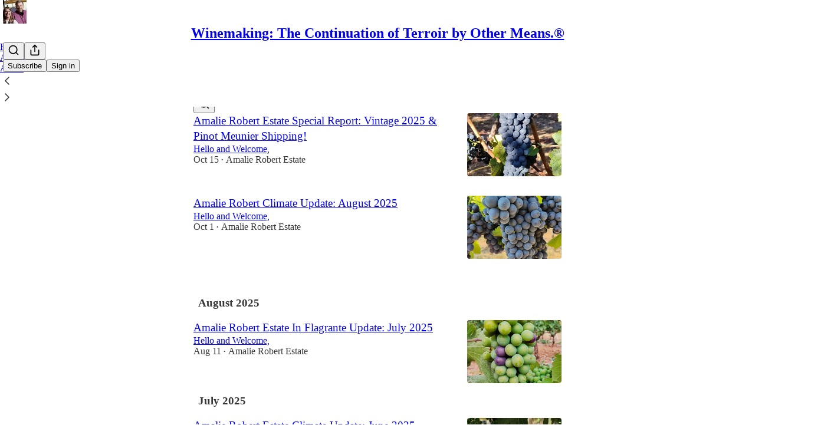

--- FILE ---
content_type: application/javascript; charset=UTF-8
request_url: https://amalierobert.substack.com/cdn-cgi/challenge-platform/h/g/scripts/jsd/fd468eb09fcf/main.js?
body_size: 4497
content:
window._cf_chl_opt={uTFG0:'g'};~function(M3,P,N,o,F,m,X,e){M3=x,function(s,c,ME,M2,j,n){for(ME={s:368,c:441,j:399,n:454,l:418,b:440,C:433,g:438,D:429,W:422},M2=x,j=s();!![];)try{if(n=parseInt(M2(ME.s))/1*(-parseInt(M2(ME.c))/2)+parseInt(M2(ME.j))/3+-parseInt(M2(ME.n))/4+parseInt(M2(ME.l))/5+parseInt(M2(ME.b))/6+-parseInt(M2(ME.C))/7*(-parseInt(M2(ME.g))/8)+parseInt(M2(ME.D))/9*(-parseInt(M2(ME.W))/10),n===c)break;else j.push(j.shift())}catch(l){j.push(j.shift())}}(M,233259),P=this||self,N=P[M3(451)],o={},o[M3(376)]='o',o[M3(411)]='s',o[M3(377)]='u',o[M3(365)]='z',o[M3(389)]='n',o[M3(406)]='I',o[M3(343)]='b',F=o,P[M3(445)]=function(s,j,C,g,Mn,Mr,MG,M8,W,Z,L,i,Y,I){if(Mn={s:359,c:358,j:442,n:358,l:396,b:414,C:393,g:396,D:414,W:393,Z:375,L:403,i:372,Y:371,v:415},Mr={s:369,c:372,j:409},MG={s:425,c:397,j:349,n:344},M8=M3,null===j||void 0===j)return g;for(W=d(j),s[M8(Mn.s)][M8(Mn.c)]&&(W=W[M8(Mn.j)](s[M8(Mn.s)][M8(Mn.n)](j))),W=s[M8(Mn.l)][M8(Mn.b)]&&s[M8(Mn.C)]?s[M8(Mn.g)][M8(Mn.D)](new s[(M8(Mn.W))](W)):function(K,M9,y){for(M9=M8,K[M9(Mr.s)](),y=0;y<K[M9(Mr.c)];K[y]===K[y+1]?K[M9(Mr.j)](y+1,1):y+=1);return K}(W),Z='nAsAaAb'.split('A'),Z=Z[M8(Mn.Z)][M8(Mn.L)](Z),L=0;L<W[M8(Mn.i)];i=W[L],Y=H(s,j,i),Z(Y)?(I='s'===Y&&!s[M8(Mn.Y)](j[i]),M8(Mn.v)===C+i?D(C+i,Y):I||D(C+i,j[i])):D(C+i,Y),L++);return g;function D(K,y,M7){M7=x,Object[M7(MG.s)][M7(MG.c)][M7(MG.j)](g,y)||(g[y]=[]),g[y][M7(MG.n)](K)}},m=M3(400)[M3(357)](';'),X=m[M3(375)][M3(403)](m),P[M3(378)]=function(s,j,Ml,MM,n,l,C,g){for(Ml={s:390,c:372,j:370,n:344,l:427},MM=M3,n=Object[MM(Ml.s)](j),l=0;l<n[MM(Ml.c)];l++)if(C=n[l],C==='f'&&(C='N'),s[C]){for(g=0;g<j[n[l]][MM(Ml.c)];-1===s[C][MM(Ml.j)](j[n[l]][g])&&(X(j[n[l]][g])||s[C][MM(Ml.n)]('o.'+j[n[l]][g])),g++);}else s[C]=j[n[l]][MM(Ml.l)](function(D){return'o.'+D})},e=function(My,MK,MI,Mf,Ma,MN,c,j,n){return My={s:367,c:430},MK={s:391,c:391,j:344,n:391,l:401,b:391,C:459},MI={s:372},Mf={s:424},Ma={s:372,c:459,j:425,n:397,l:349,b:397,C:397,g:349,D:424,W:344,Z:424,L:344,i:344,Y:391,v:425,a:424,f:344,I:344,K:424,y:391,V:344,T:401},MN=M3,c=String[MN(My.s)],j={'h':function(l,MY){return MY={s:360,c:459},l==null?'':j.g(l,6,function(b,Mo){return Mo=x,Mo(MY.s)[Mo(MY.c)](b)})},'g':function(C,D,W,MF,Z,L,i,Y,I,K,y,V,T,R,A,S,M0,M1){if(MF=MN,C==null)return'';for(L={},i={},Y='',I=2,K=3,y=2,V=[],T=0,R=0,A=0;A<C[MF(Ma.s)];A+=1)if(S=C[MF(Ma.c)](A),Object[MF(Ma.j)][MF(Ma.n)][MF(Ma.l)](L,S)||(L[S]=K++,i[S]=!0),M0=Y+S,Object[MF(Ma.j)][MF(Ma.b)][MF(Ma.l)](L,M0))Y=M0;else{if(Object[MF(Ma.j)][MF(Ma.C)][MF(Ma.g)](i,Y)){if(256>Y[MF(Ma.D)](0)){for(Z=0;Z<y;T<<=1,R==D-1?(R=0,V[MF(Ma.W)](W(T)),T=0):R++,Z++);for(M1=Y[MF(Ma.Z)](0),Z=0;8>Z;T=M1&1|T<<1,D-1==R?(R=0,V[MF(Ma.W)](W(T)),T=0):R++,M1>>=1,Z++);}else{for(M1=1,Z=0;Z<y;T=T<<1|M1,R==D-1?(R=0,V[MF(Ma.L)](W(T)),T=0):R++,M1=0,Z++);for(M1=Y[MF(Ma.D)](0),Z=0;16>Z;T=M1&1|T<<1,D-1==R?(R=0,V[MF(Ma.i)](W(T)),T=0):R++,M1>>=1,Z++);}I--,I==0&&(I=Math[MF(Ma.Y)](2,y),y++),delete i[Y]}else for(M1=L[Y],Z=0;Z<y;T=M1&1.57|T<<1.84,D-1==R?(R=0,V[MF(Ma.L)](W(T)),T=0):R++,M1>>=1,Z++);Y=(I--,0==I&&(I=Math[MF(Ma.Y)](2,y),y++),L[M0]=K++,String(S))}if(Y!==''){if(Object[MF(Ma.v)][MF(Ma.C)][MF(Ma.g)](i,Y)){if(256>Y[MF(Ma.a)](0)){for(Z=0;Z<y;T<<=1,R==D-1?(R=0,V[MF(Ma.f)](W(T)),T=0):R++,Z++);for(M1=Y[MF(Ma.a)](0),Z=0;8>Z;T=T<<1|1.65&M1,D-1==R?(R=0,V[MF(Ma.f)](W(T)),T=0):R++,M1>>=1,Z++);}else{for(M1=1,Z=0;Z<y;T=T<<1|M1,D-1==R?(R=0,V[MF(Ma.I)](W(T)),T=0):R++,M1=0,Z++);for(M1=Y[MF(Ma.K)](0),Z=0;16>Z;T=T<<1|M1&1,D-1==R?(R=0,V[MF(Ma.f)](W(T)),T=0):R++,M1>>=1,Z++);}I--,0==I&&(I=Math[MF(Ma.y)](2,y),y++),delete i[Y]}else for(M1=L[Y],Z=0;Z<y;T=1&M1|T<<1.79,D-1==R?(R=0,V[MF(Ma.i)](W(T)),T=0):R++,M1>>=1,Z++);I--,0==I&&y++}for(M1=2,Z=0;Z<y;T=T<<1|M1&1,R==D-1?(R=0,V[MF(Ma.V)](W(T)),T=0):R++,M1>>=1,Z++);for(;;)if(T<<=1,D-1==R){V[MF(Ma.i)](W(T));break}else R++;return V[MF(Ma.T)]('')},'j':function(l,MU){return MU=MN,l==null?'':l==''?null:j.i(l[MU(MI.s)],32768,function(b,MH){return MH=MU,l[MH(Mf.s)](b)})},'i':function(C,D,W,Md,Z,L,i,Y,I,K,y,V,T,R,A,S,M1,M0){for(Md=MN,Z=[],L=4,i=4,Y=3,I=[],V=W(0),T=D,R=1,K=0;3>K;Z[K]=K,K+=1);for(A=0,S=Math[Md(MK.s)](2,2),y=1;S!=y;M0=V&T,T>>=1,T==0&&(T=D,V=W(R++)),A|=y*(0<M0?1:0),y<<=1);switch(A){case 0:for(A=0,S=Math[Md(MK.s)](2,8),y=1;y!=S;M0=T&V,T>>=1,0==T&&(T=D,V=W(R++)),A|=y*(0<M0?1:0),y<<=1);M1=c(A);break;case 1:for(A=0,S=Math[Md(MK.c)](2,16),y=1;S!=y;M0=V&T,T>>=1,T==0&&(T=D,V=W(R++)),A|=y*(0<M0?1:0),y<<=1);M1=c(A);break;case 2:return''}for(K=Z[3]=M1,I[Md(MK.j)](M1);;){if(R>C)return'';for(A=0,S=Math[Md(MK.s)](2,Y),y=1;S!=y;M0=T&V,T>>=1,T==0&&(T=D,V=W(R++)),A|=(0<M0?1:0)*y,y<<=1);switch(M1=A){case 0:for(A=0,S=Math[Md(MK.s)](2,8),y=1;S!=y;M0=T&V,T>>=1,0==T&&(T=D,V=W(R++)),A|=(0<M0?1:0)*y,y<<=1);Z[i++]=c(A),M1=i-1,L--;break;case 1:for(A=0,S=Math[Md(MK.n)](2,16),y=1;S!=y;M0=V&T,T>>=1,0==T&&(T=D,V=W(R++)),A|=y*(0<M0?1:0),y<<=1);Z[i++]=c(A),M1=i-1,L--;break;case 2:return I[Md(MK.l)]('')}if(L==0&&(L=Math[Md(MK.b)](2,Y),Y++),Z[M1])M1=Z[M1];else if(i===M1)M1=K+K[Md(MK.C)](0);else return null;I[Md(MK.j)](M1),Z[i++]=K+M1[Md(MK.C)](0),L--,K=M1,L==0&&(L=Math[Md(MK.c)](2,Y),Y++)}}},n={},n[MN(My.c)]=j.h,n}(),B();function U(s,c,MQ,M4){return MQ={s:446,c:446,j:425,n:437,l:349,b:370,C:460},M4=M3,c instanceof s[M4(MQ.s)]&&0<s[M4(MQ.c)][M4(MQ.j)][M4(MQ.n)][M4(MQ.l)](c)[M4(MQ.b)](M4(MQ.C))}function d(s,MB,M6,c){for(MB={s:442,c:390,j:387},M6=M3,c=[];s!==null;c=c[M6(MB.s)](Object[M6(MB.c)](s)),s=Object[M6(MB.j)](s));return c}function B(MR,Mk,MT,Mm,s,c,j,n,l){if(MR={s:450,c:410,j:353,n:352,l:366,b:394,C:458,g:458},Mk={s:353,c:352,j:458},MT={s:380},Mm=M3,s=P[Mm(MR.s)],!s)return;if(!E())return;(c=![],j=s[Mm(MR.c)]===!![],n=function(MX,b){(MX=Mm,!c)&&(c=!![],b=h(),Q(b.r,function(C){G(s,C)}),b.e&&J(MX(MT.s),b.e))},N[Mm(MR.j)]!==Mm(MR.n))?n():P[Mm(MR.l)]?N[Mm(MR.l)](Mm(MR.b),n):(l=N[Mm(MR.C)]||function(){},N[Mm(MR.g)]=function(Mh){Mh=Mm,l(),N[Mh(Mk.s)]!==Mh(Mk.c)&&(N[Mh(Mk.j)]=l,n())})}function z(s,MC,MO){return MC={s:385},MO=M3,Math[MO(MC.s)]()>s}function Q(s,c,MZ,MW,MD,Mg,Mc,j,n){MZ={s:450,c:402,j:386,n:348,l:432,b:431,C:392,g:434,D:410,W:354,Z:457,L:436,i:417,Y:361,v:430,a:398},MW={s:355},MD={s:452,c:384,j:447,n:452},Mg={s:354},Mc=M3,j=P[Mc(MZ.s)],n=new P[(Mc(MZ.c))](),n[Mc(MZ.j)](Mc(MZ.n),Mc(MZ.l)+P[Mc(MZ.b)][Mc(MZ.C)]+Mc(MZ.g)+j.r),j[Mc(MZ.D)]&&(n[Mc(MZ.W)]=5e3,n[Mc(MZ.Z)]=function(Mj){Mj=Mc,c(Mj(Mg.s))}),n[Mc(MZ.L)]=function(Mu){Mu=Mc,n[Mu(MD.s)]>=200&&n[Mu(MD.s)]<300?c(Mu(MD.c)):c(Mu(MD.j)+n[Mu(MD.n)])},n[Mc(MZ.i)]=function(MP){MP=Mc,c(MP(MW.s))},n[Mc(MZ.Y)](e[Mc(MZ.v)](JSON[Mc(MZ.a)](s)))}function J(n,l,Mi,Mt,b,C,g,D,W,Z,L,i){if(Mi={s:363,c:383,j:450,n:432,l:431,b:392,C:381,g:362,D:402,W:386,Z:348,L:354,i:457,Y:347,v:448,a:388,f:431,I:356,K:345,y:431,V:404,T:346,k:431,R:443,A:423,S:382,M0:455,M1:351,MY:361,Mv:430},Mt=M3,!z(.01))return![];C=(b={},b[Mt(Mi.s)]=n,b[Mt(Mi.c)]=l,b);try{g=P[Mt(Mi.j)],D=Mt(Mi.n)+P[Mt(Mi.l)][Mt(Mi.b)]+Mt(Mi.C)+g.r+Mt(Mi.g),W=new P[(Mt(Mi.D))](),W[Mt(Mi.W)](Mt(Mi.Z),D),W[Mt(Mi.L)]=2500,W[Mt(Mi.i)]=function(){},Z={},Z[Mt(Mi.Y)]=P[Mt(Mi.l)][Mt(Mi.v)],Z[Mt(Mi.a)]=P[Mt(Mi.f)][Mt(Mi.I)],Z[Mt(Mi.K)]=P[Mt(Mi.y)][Mt(Mi.V)],Z[Mt(Mi.T)]=P[Mt(Mi.k)][Mt(Mi.R)],L=Z,i={},i[Mt(Mi.A)]=C,i[Mt(Mi.S)]=L,i[Mt(Mi.M0)]=Mt(Mi.M1),W[Mt(Mi.MY)](e[Mt(Mi.Mv)](i))}catch(Y){}}function h(Mb,Mx,j,n,l,b,C){Mx=(Mb={s:413,c:379,j:373,n:416,l:395,b:374,C:421,g:449,D:364,W:439,Z:444,L:374,i:419},M3);try{return j=N[Mx(Mb.s)](Mx(Mb.c)),j[Mx(Mb.j)]=Mx(Mb.n),j[Mx(Mb.l)]='-1',N[Mx(Mb.b)][Mx(Mb.C)](j),n=j[Mx(Mb.g)],l={},l=KZfL4(n,n,'',l),l=KZfL4(n,n[Mx(Mb.D)]||n[Mx(Mb.W)],'n.',l),l=KZfL4(n,j[Mx(Mb.Z)],'d.',l),N[Mx(Mb.L)][Mx(Mb.i)](j),b={},b.r=l,b.e=null,b}catch(g){return C={},C.r={},C.e=g,C}}function E(Mp,Ms,s,c,j,n){return Mp={s:450,c:420,j:435},Ms=M3,s=P[Ms(Mp.s)],c=3600,j=Math[Ms(Mp.c)](+atob(s.t)),n=Math[Ms(Mp.c)](Date[Ms(Mp.j)]()/1e3),n-j>c?![]:!![]}function x(O,s,c){return c=M(),x=function(j,u,P){return j=j-343,P=c[j],P},x(O,s)}function G(j,n,MA,Mz,l,b,C){if(MA={s:456,c:410,j:384,n:455,l:408,b:426,C:412,g:453,D:455,W:383,Z:350},Mz=M3,l=Mz(MA.s),!j[Mz(MA.c)])return;n===Mz(MA.j)?(b={},b[Mz(MA.n)]=l,b[Mz(MA.l)]=j.r,b[Mz(MA.b)]=Mz(MA.j),P[Mz(MA.C)][Mz(MA.g)](b,'*')):(C={},C[Mz(MA.D)]=l,C[Mz(MA.l)]=j.r,C[Mz(MA.b)]=Mz(MA.W),C[Mz(MA.Z)]=n,P[Mz(MA.C)][Mz(MA.g)](C,'*'))}function H(s,j,n,Me,M5,l){M5=(Me={s:405,c:396,j:428,n:407},M3);try{return j[n][M5(Me.s)](function(){}),'p'}catch(C){}try{if(j[n]==null)return j[n]===void 0?'u':'x'}catch(g){return'i'}return s[M5(Me.c)][M5(Me.j)](j[n])?'a':j[n]===s[M5(Me.c)]?'p5':j[n]===!0?'T':j[n]===!1?'F':(l=typeof j[n],M5(Me.n)==l?U(s,j[n])?'N':'f':F[l]||'?')}function M(MS){return MS='fromCharCode,85dnynMn,sort,indexOf,isNaN,length,style,body,includes,object,undefined,nZlNH7,iframe,error on cf_chl_props,/b/ov1/0.3331987510040911:1762283445:02I9NnPrKiYUG5Ve4ySKWwns7oYY4u0DHe7VYUSh7Qc/,chctx,error,success,random,open,getPrototypeOf,chlApiUrl,number,keys,pow,uTFG0,Set,DOMContentLoaded,tabIndex,Array,hasOwnProperty,stringify,785640kXRgGF,_cf_chl_opt;KNEqH2;URvKb1;fYyPt8;iYSva3;PFUFS5;PVOaD4;cTQlY3;UqXk5;KNBj1;ufnVg7;CGIa2;tyhN0;hqRub8;KZfL4;nZlNH7;Wffcb8;gGaE6,join,XMLHttpRequest,bind,QKbrq5,catch,bigint,function,sid,splice,api,string,parent,createElement,from,d.cookie,display: none,onerror,687130EaQhJK,removeChild,floor,appendChild,210560FWmWrg,errorInfoObject,charCodeAt,prototype,event,map,isArray,36bZarHG,OenPUtm,_cf_chl_opt,/cdn-cgi/challenge-platform/h/,1709659NDgprs,/jsd/r/0.3331987510040911:1762283445:02I9NnPrKiYUG5Ve4ySKWwns7oYY4u0DHe7VYUSh7Qc/,now,onload,toString,8uOgqtf,navigator,532296eaeOCk,86lnPhnK,concat,XOMn3,contentDocument,KZfL4,Function,http-code:,OOUF6,contentWindow,__CF$cv$params,document,status,postMessage,1644484fnVwuo,source,cloudflare-invisible,ontimeout,onreadystatechange,charAt,[native code],boolean,push,chlApiRumWidgetAgeMs,chlApiClientVersion,chlApiSitekey,POST,call,detail,jsd,loading,readyState,timeout,xhr-error,fvZZm6,split,getOwnPropertyNames,Object,YQ30+hm91iFazLMkpW$ODw5Zg-TdUt7jRlXBJunoxP2S8sVcrEyN6qbeGKC4HAvfI,send,/invisible/jsd,msg,clientInformation,symbol,addEventListener'.split(','),M=function(){return MS},M()}}()